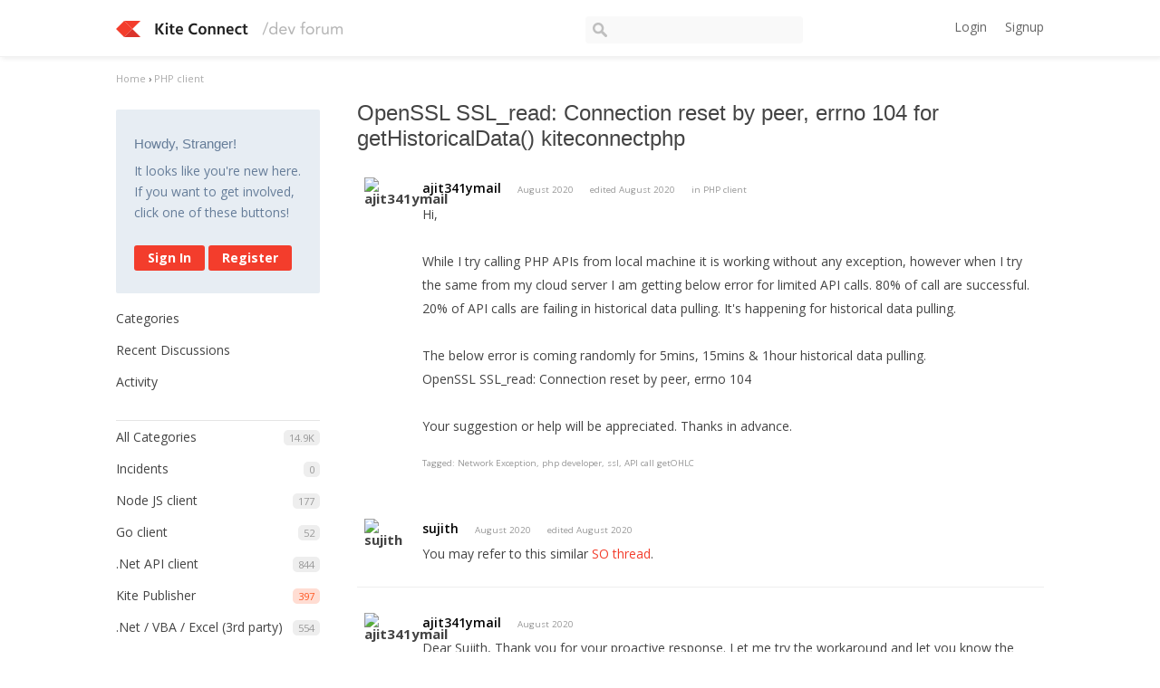

--- FILE ---
content_type: text/html; charset=utf-8
request_url: https://kite.trade/forum/discussion/comment/28603/
body_size: 6813
content:
<!DOCTYPE html>
<html lang="en">
<head>
    <link href='https://fonts.googleapis.com/css?family=Hind:400,600|Open+Sans:400,600,700' rel='stylesheet' type='text/css'>
    <title>OpenSSL SSL_read: Connection reset by peer, errno 104 for getHistoricalData() kiteconnectphp - Kite Connect developer forum</title>
  <link rel="stylesheet" type="text/css" href="/forum/applications/dashboard/design/style.css?v=2.3.1" media="all" />
  <link rel="stylesheet" type="text/css" href="/forum/plugins/ButtonBar/design/buttonbar.css?v=1.7.1" media="all" />
  <link rel="stylesheet" type="text/css" href="/forum/plugins/GooglePrettify/design/prettify.css?v=1.2.2" media="all" />
  <link rel="stylesheet" type="text/css" href="/forum/plugins/Tagging/design/tag.css?v=1.8.12" media="all" />
  <link rel="stylesheet" type="text/css" href="/forum/plugins/Tagging/design/childtagslist.css?v=1.8.12" media="all" />
  <link rel="stylesheet" type="text/css" href="/forum/resources/design/vanillicon.css?v=2.3.1" media="all" />
  <link rel="stylesheet" type="text/css" href="/forum/plugins/editor/design/editor.css?v=1.7.7" media="all" />
  <link rel="stylesheet" type="text/css" href="/forum/themes/kite/design/custom.css?v=2.3.1" media="all" />
  <link rel="stylesheet" type="text/css" href="/forum/applications/dashboard/design/spoilers.css?v=2.3.1" media="all" />
  <link rel="canonical" href="https://kite.trade/forum/discussion/8364/openssl-ssl-read-connection-reset-by-peer-errno-104-for-gethistoricaldata-kiteconnectphp" />
  <meta property="og:type" content="article" />
  <meta property="fb:app_id" content="950631401651649" />
  <meta property="og:site_name" content="Kite Connect developer forum" />
  <meta property="og:title" itemprop="name" content="OpenSSL SSL_read: Connection reset by peer, errno 104 for getHistoricalData() kiteconnectphp" />
  <meta property="og:url" content="https://kite.trade/forum/discussion/8364/openssl-ssl-read-connection-reset-by-peer-errno-104-for-gethistoricaldata-kiteconnectphp" />
  <meta name="description" property="og:description" itemprop="description" content="Hi, While I try calling PHP APIs from local machine it is working without any exception, however when I try the same from my cloud server I am getting below error for limited API calls." />
  <meta property="og:image" itemprop="image" content="https://kite.trade/forum/uploads/M58ZYS3K6UQU.jpg" />
  <script type="text/javascript">gdn=window.gdn||{};gdn.meta={
    "ConfirmDeleteCommentHeading": "Delete Comment",
    "ConfirmDeleteCommentText": "Are you sure you want to delete this comment?",
    "Spoiler": "Spoiler",
    "show": "show",
    "hide": "hide",
    "emoji": {
        "assetPath": "\/forum\/resources\/emoji",
        "format": "<img class=\"emoji\" src=\"%1$s\" title=\"%2$s\" alt=\"%2$s\" height=\"20\" \/>",
        "emoji": {
            "smile": "smile.png",
            "smiley": "smiley.png",
            "wink": "wink.png",
            "blush": "blush.png",
            "neutral": "neutral.png",
            "relaxed": "relaxed.png",
            "grin": "grin.png",
            "joy": "joy.png",
            "sweat_smile": "sweat_smile.png",
            "lol": "lol.png",
            "innocent": "innocent.png",
            "naughty": "naughty.png",
            "yum": "yum.png",
            "relieved": "relieved.png",
            "love": "love.png",
            "sunglasses": "sunglasses.png",
            "smirk": "smirk.png",
            "expressionless": "expressionless.png",
            "unamused": "unamused.png",
            "sweat": "sweat.png",
            "pensive": "pensive.png",
            "confused": "confused.png",
            "confounded": "confounded.png",
            "kissing": "kissing.png",
            "kissing_heart": "kissing_heart.png",
            "kissing_smiling_eyes": "kissing_smiling_eyes.png",
            "kissing_closed_eyes": "kissing_closed_eyes.png",
            "tongue": "tongue.png",
            "disappointed": "disappointed.png",
            "worried": "worried.png",
            "angry": "angry.png",
            "rage": "rage.png",
            "cry": "cry.png",
            "persevere": "persevere.png",
            "triumph": "triumph.png",
            "frowning": "frowning.png",
            "anguished": "anguished.png",
            "fearful": "fearful.png",
            "weary": "weary.png",
            "sleepy": "sleepy.png",
            "tired_face": "tired_face.png",
            "grimace": "grimace.png",
            "bawling": "bawling.png",
            "open_mouth": "open_mouth.png",
            "hushed": "hushed.png",
            "cold_sweat": "cold_sweat.png",
            "scream": "scream.png",
            "astonished": "astonished.png",
            "flushed": "flushed.png",
            "sleeping": "sleeping.png",
            "dizzy": "dizzy.png",
            "no_mouth": "no_mouth.png",
            "mask": "mask.png",
            "star": "star.png",
            "cookie": "cookie.png",
            "warning": "warning.png",
            "mrgreen": "mrgreen.png",
            "heart": "heart.png",
            "heartbreak": "heartbreak.png",
            "kiss": "kiss.png",
            "+1": "+1.png",
            "-1": "-1.png",
            "grey_question": "grey_question.png",
            "trollface": "trollface.png",
            "error": "grey_question.png"
        }
    },
    "DiscussionID": 8364,
    "Category": "PHP client",
    "AnalyticsTask": "tick",
    "TagHint": "Start to type...",
    "ButtonBarLinkUrl": "Enter your URL:",
    "ButtonBarImageUrl": "Enter image URL:",
    "ButtonBarBBCodeHelpText": "You can use <b><a href=\"http:\/\/en.wikipedia.org\/wiki\/BBCode\" target=\"_new\">BBCode<\/a><\/b> in your post.",
    "ButtonBarHtmlHelpText": "You can use <b><a href=\"http:\/\/htmlguide.drgrog.com\/cheatsheet.php\" target=\"_new\">Simple HTML<\/a><\/b> in your post.",
    "ButtonBarMarkdownHelpText": "You can use <b><a href=\"http:\/\/en.wikipedia.org\/wiki\/Markdown\" target=\"_new\">Markdown<\/a><\/b> in your post.",
    "InputFormat": "Html",
    "editorVersion": "1.7.7",
    "editorPluginAssets": "\/forum\/plugins\/editor",
    "wysiwygHelpText": "You are using <a href=\"https:\/\/en.wikipedia.org\/wiki\/WYSIWYG\" target=\"_new\">WYSIWYG<\/a> in your post.",
    "bbcodeHelpText": "You can use <a href=\"http:\/\/en.wikipedia.org\/wiki\/BBCode\" target=\"_new\">BBCode<\/a> in your post.",
    "htmlHelpText": "You can use <a href=\"http:\/\/htmlguide.drgrog.com\/cheatsheet.php\" target=\"_new\">Simple HTML<\/a> in your post.",
    "markdownHelpText": "You can use <a href=\"http:\/\/en.wikipedia.org\/wiki\/Markdown\" target=\"_new\">Markdown<\/a> in your post.",
    "textHelpText": "You are using plain text in your post.",
    "editorWysiwygCSS": "\/forum\/plugins\/editor\/design\/wysiwyg.css",
    "canUpload": false,
    "maxUploadSize": 2097152,
    "editorFileInputName": "editorupload",
    "allowedFileExtensions": "[\"txt\",\"jpg\",\"jpeg\",\"gif\",\"png\",\"bmp\",\"tiff\",\"ico\",\"zip\",\"gz\",\"tar.gz\",\"tgz\",\"psd\",\"ai\",\"fla\",\"pdf\",\"doc\",\"xls\",\"ppt\",\"docx\",\"xlsx\",\"log\",\"rar\",\"7z\"]",
    "maxFileUploads": "20",
    "LastCommentID": 28630,
    "TransportError": "A fatal error occurred while processing the request.<br \/>The server returned the following response: %s",
    "TransientKey": null,
    "WebRoot": "https:\/\/kite.trade\/forum",
    "UrlFormat": "\/forum\/{Path}",
    "Path": "discussion\/comment\/28603",
    "Args": "",
    "ResolvedPath": "vanilla\/discussion\/comment",
    "ResolvedArgs": {
        "CommentID": "28603"
    },
    "SignedIn": 0,
    "ConfirmHeading": "Confirm",
    "ConfirmText": "Are you sure you want to do that?",
    "Okay": "Okay",
    "Cancel": "Cancel",
    "Search": "Search"
};</script>
  <script src="//ajax.googleapis.com/ajax/libs/jquery/1.10.2/jquery.min.js?v=2.3.1" type="text/javascript"></script>
  <script src="/forum/js/library/jquery.form.js?v=2.3.1" type="text/javascript"></script>
  <script src="/forum/js/library/jquery.popup.js?v=2.3.1" type="text/javascript"></script>
  <script src="/forum/js/library/jquery.gardenhandleajaxform.js?v=2.3.1" type="text/javascript"></script>
  <script src="/forum/js/library/jquery.atwho.js?v=2.3.1" type="text/javascript"></script>
  <script src="/forum/js/global.js?v=2.3.1" type="text/javascript"></script>
  <script src="/forum/js/library/jquery.autosize.min.js?v=2.3.1" type="text/javascript"></script>
  <script src="/forum/applications/vanilla/js/autosave.js?v=2.3.1" type="text/javascript"></script>
  <script src="/forum/applications/vanilla/js/discussion.js?v=2.3.1" type="text/javascript"></script>
  <script src="/forum/applications/dashboard/js/spoilers.js?v=2.3.1" type="text/javascript"></script>
  <script src="/forum/plugins/GooglePrettify/js/prettify.js?v=1.2.2" type="text/javascript"></script>
  <script src="/forum/plugins/ButtonBar/js/buttonbar.js?v=1.7.1" type="text/javascript"></script>
  <script src="/forum/plugins/ButtonBar/js/jquery.hotkeys.js?v=1.7.1" type="text/javascript"></script>
  <script src="/forum/plugins/editor/js/editor.js?v=1.7.7" type="text/javascript"></script>
  <script src="/forum/plugins/editor/js/jquery.ui.widget.js?v=1.7.7" type="text/javascript"></script>
  <script src="/forum/plugins/editor/js/jquery.iframe-transport.js?v=1.7.7" type="text/javascript"></script>
  <script src="/forum/plugins/editor/js/jquery.fileupload.js?v=1.7.7" type="text/javascript"></script>
  <script type="text/javascript">jQuery(function ($) {

            function init() {
                $('.Message').each(function () {
                    if ($(this).data('GooglePrettify')) {
                        return;
                    }
                    $(this).data('GooglePrettify', '1');

                    pre = $('pre', this).addClass('prettyprint');

                    // Let prettyprint determine styling, rather than the editor.
                    $('code', this).removeClass('CodeInline');
                    pre.removeClass('CodeBlock');

                    prettyPrint();

                    pre.removeClass('prettyprint');
                });
            }

            $(document).on('CommentAdded PreviewLoaded popupReveal', init);
            init();
        });</script>
</head>
<body id="vanilla_discussion_comment" class="Vanilla Discussion comment  Section-Discussion Section-color-pink">
<header class="header">
    <div class="container">
        <div class="row">
            <div class="four columns logo-container">
                <a href="/forum/" class="logo"><img src="https://kite.trade/forum/uploads/M58ZYS3K6UQU.jpg" alt="Kite Connect developer forum" /></a>
                <a href="/forum/" class="logo-small"><img src="/forum/themes/kite/design/images/logo-small.png" /></a>

                <a href="#" id="burger">☰</a>
            </div>
            <!-- <li><a href="/forum/entry/signin" rel="nofollow" class="SignInPopup">Sign In</a></li> -->
            <div class="five columns search">
                <form method="get" action="/forum//search">
                    <div>
                        <input type="text" id="Form_Search" name="Search" accesskey="/" class="InputBox" />
                    </div>
                </form>
            </div>
            <div class="three columns profile">
                <div class="MeBox MeBox-SignIn"><div class="SignInLinks"><a href="/forum/entry/signin?Target=discussion%2Fcomment%2F28603" class=" SignInPopup" rel="nofollow">Login</a><a href="/forum/entry/register?Target=discussion%2Fcomment%2F28603" class="ApplyButton" rel="nofollow">Signup</a> </div> <div class="SignInIcons"></div></div>
            </div>
        </div>
    </div>
</header>

<div class="container">
    <div class="BreadcrumbsWrapper"><span class="Breadcrumbs" itemscope itemtype="http://data-vocabulary.org/Breadcrumb"><span class="CrumbLabel CrumbLabel HomeCrumb"><a href="https://kite.trade/forum/" itemprop="url"><span itemprop="title">Home</span></a></span> <span itemprop="child" itemscope itemtype="http://data-vocabulary.org/Breadcrumb"><span class="Crumb">›</span> <span class="CrumbLabel color-pink Last"><a href="//kite.trade/forum/categories/php-client" itemprop="url"><span itemprop="title">PHP client</span></a></span> </span></span></div>
    <div class="row">
        <div class="three columns panel" id="sidebar">
            <div class="Box GuestBox">
    <h4>Howdy, Stranger!</h4>

    <p>It looks like you're new here. If you want to get involved, click one of these buttons!</p>

    <p></p>

    <div class="P"><a href="/forum/entry/signin?Target=discussion%2Fcomment%2F28603" class="Button Primary SignInPopup" rel="nofollow">Sign In</a> <a href="/forum/entry/register?Target=discussion%2Fcomment%2F28603" class="Button ApplyButton" rel="nofollow">Register</a></div>    </div>
<div class="BoxFilter BoxDiscussionFilter">
    <ul class="FilterMenu">
        <li class="AllCategories"><a href="/forum/categories"><span class="Sprite SpAllCategories"></span> Categories</a></li>         <li class="Discussions"><a href="/forum/discussions" class=""><span class="Sprite SpDiscussions"></span> Recent Discussions</a></li>
        <li class="Activities"><a href="/forum/activity" class=""><span class="Sprite SpActivity"></span> Activity</a></li>            </ul>
</div>
    <div class="Box BoxCategories">
        <h4>Categories</h4>        <ul class="PanelInfo PanelCategories">
            <li><a href="/forum/categories" class="ItemLink"><span class="Aside"><span class="Count"><span title="14,920 discussions" class="Number">14.9K</span></span></span> All Categories</a></li><li class="ClearFix Depth1 Category-incidents"><a href="https://kite.trade/forum/categories/incidents" class="ItemLink"><span class="Aside"><span class="Count"><span title="0 discussions" class="Number">0</span></span></span> Incidents</a></li>
<li class="ClearFix Depth1 Category-node-js-client"><a href="https://kite.trade/forum/categories/node-js-client" class="ItemLink"><span class="Aside"><span class="Count"><span title="177 discussions" class="Number">177</span></span></span> Node JS client</a></li>
<li class="ClearFix Depth1 Category-go-client-library"><a href="https://kite.trade/forum/categories/go-client-library" class="ItemLink"><span class="Aside"><span class="Count"><span title="52 discussions" class="Number">52</span></span></span> Go client</a></li>
<li class="ClearFix Depth1 Category--dotnet-api"><a href="https://kite.trade/forum/categories/-dotnet-api" class="ItemLink"><span class="Aside"><span class="Count"><span title="844 discussions" class="Number">844</span></span></span> .Net API client</a></li>
<li class="ClearFix Depth1 color-orange"><a href="https://kite.trade/forum/categories/kite-publisher" class="ItemLink"><span class="Aside"><span class="Count"><span title="397 discussions" class="Number">397</span></span></span> Kite Publisher</a></li>
<li class="ClearFix Depth1 Category--net-client-(3rd-party)"><a href="https://kite.trade/forum/categories/-net-client-%283rd-party%29" class="ItemLink"><span class="Aside"><span class="Count"><span title="554 discussions" class="Number">554</span></span></span> .Net / VBA / Excel (3rd party)</a></li>
<li class="ClearFix Depth1 color-brick"><a href="https://kite.trade/forum/categories/algorithms-and-strategies" class="ItemLink"><span class="Aside"><span class="Count"><span title="490 discussions" class="Number">490</span></span></span> Algorithms and Strategies</a></li>
<li class="ClearFix Depth1 color-cobalt"><a href="https://kite.trade/forum/categories/java-client" class="ItemLink"><span class="Aside"><span class="Count"><span title="1,059 discussions" class="Number">1.1K</span></span></span> Java client</a></li>
<li class="ClearFix Depth1 color-violet"><a href="https://kite.trade/forum/categories/api-clients" class="ItemLink"><span class="Aside"><span class="Count"><span title="1,213 discussions" class="Number">1.2K</span></span></span> API clients</a></li>
<li class="ClearFix Depth1 Active color-pink"><a href="https://kite.trade/forum/categories/php-client" class="ItemLink"><span class="Aside"><span class="Count"><span title="409 discussions" class="Number">409</span></span></span> PHP client</a></li>
<li class="ClearFix Depth1 color-purple"><a href="https://kite.trade/forum/categories/python-client" class="ItemLink"><span class="Aside"><span class="Count"><span title="4,306 discussions" class="Number">4.3K</span></span></span> Python client</a></li>
<li class="ClearFix Depth1 color-blue"><a href="https://kite.trade/forum/categories/mobile-and-desktop-apps" class="ItemLink"><span class="Aside"><span class="Count"><span title="357 discussions" class="Number">357</span></span></span> Mobile and Desktop apps</a></li>
<li class="ClearFix Depth1 color-aqua"><a href="https://kite.trade/forum/categories/websockets-%28streaming-data%29" class="ItemLink"><span class="Aside"><span class="Count"><span title="1,480 discussions" class="Number">1.5K</span></span></span> Market data (WebSockets)</a></li>
<li class="ClearFix Depth1 color-green"><a href="https://kite.trade/forum/categories/general" class="ItemLink"><span class="Aside"><span class="Count"><span title="3,582 discussions" class="Number">3.6K</span></span></span> General</a></li>
        </ul>
    </div>
        <div class="Box">
            <h4>In this Discussion</h4>            <ul class="PanelInfo">
                                    <li>
                        <a href="/forum/profile/rakeshr"><span class="Aside"><span><time title="August 24, 2020 10:52AM" datetime="2020-08-24T10:52:41+00:00">August 2020</time></span></span> <span><span class="Username">rakeshr</span></span></a>                    </li>
                                    <li>
                        <a href="/forum/profile/ajit341ymail"><span class="Aside"><span><time title="August 21, 2020 11:12AM" datetime="2020-08-21T11:12:08+00:00">August 2020</time></span></span> <span><span class="Username">ajit341ymail</span></span></a>                    </li>
                                    <li>
                        <a href="/forum/profile/sujith"><span class="Aside"><span><time title="August 20, 2020  6:21AM" datetime="2020-08-20T06:21:03+00:00">August 2020</time></span></span> <span><span class="Username">sujith</span></span></a>                    </li>
                            </ul>
        </div>
        
        </div>
        <div class="nine columns content" id="Content">
            <div class="MessageList Discussion"><!-- Page Title -->
<div id="Item_0" class="PageTitle"><div class="Options"></div><h1>OpenSSL SSL_read: Connection reset by peer, errno 104 for getHistoricalData() kiteconnectphp</h1></div>

<div id="Discussion_8364" class="Item ItemDiscussion">
    <div class="Discussion">
        <div class="rowItem-Header DiscussionHeader">
            <div class="row">
                <div class="AuthorWrap one column">
                    <span class="Author">
                        <a title="ajit341ymail" href="/forum/profile/ajit341ymail" class="PhotoWrap"><img src="https://secure.gravatar.com/avatar.php?gravatar_id=e4ce372e3162f2f3e65c923719e2ae91&amp;amp;size=50&amp;default=https%3A%2F%2Fvanillicon.com%2Fe4ce372e3162f2f3e65c923719e2ae91.png" alt="ajit341ymail" class="ProfilePhoto ProfilePhotoMedium" /></a>                    </span>
                </div><!-- author //-->
                <div class="eleven columns">
                    <div class="Meta DiscussionMeta">
                        <span class="AuthorInfo">
                            <span class="username"><a href="/forum/profile/ajit341ymail" class="Username">ajit341ymail</a></span>                        </span>

                        <span class="MItem DateCreated">
                            <a href="https://kite.trade/forum/discussion/8364/openssl-ssl-read-connection-reset-by-peer-errno-104-for-gethistoricaldata-kiteconnectphp" class="Permalink" rel="nofollow"><time title="August 20, 2020  5:46AM" datetime="2020-08-20T05:46:04+00:00">August 2020</time></a>                        </span>
                        <span class="MItem"> <span title="Edited August 20, 2020 5:54AM by ajit341ymail." class="DateUpdated">edited August 2020</span> </span>                         <span class="MItem Category"> in <a href="https://kite.trade/forum/categories/php-client">PHP client</a></span>                     </div>

                                        <div class="Item-BodyWrap">
                        <div class="Item-Body">
                            <div class="Message">
                                Hi,<br /><br />While I try calling PHP APIs from local machine it is working without any exception, however when I try the same from my cloud server I am getting below error for limited API calls. 80% of call are successful. 20% of API calls are failing in historical data pulling. It's happening for historical data pulling.<br /><br />The below error is coming randomly for 5mins, 15mins &amp; 1hour historical data pulling.<br />OpenSSL SSL_read: Connection reset by peer, errno 104<br /><br />Your suggestion or help will be appreciated. Thanks in advance.                            </div>
                                    <div class="InlineTags Meta">
            Tagged:
            <ul>
                                                            <li><a href="/forum/discussions/tagged/network-exception" class="Tag_network-exception">Network Exception</a></li>
                                                                                <li><a href="/forum/discussions/tagged/php-developer" class="Tag_php-developer">php developer</a></li>
                                                                                <li><a href="/forum/discussions/tagged/ssl" class="Tag_ssl">ssl</a></li>
                                                                                <li><a href="/forum/discussions/tagged/api-call-getohlc" class="Tag_api-call-getohlc">API call getOHLC</a></li>
                                                </ul>
        </div>
        <div class="Reactions"></div>                        </div>
                    </div>
                </div>
            </div><!-- row //-->
        </div>
    </div>
</div>
</div><div class="CommentsWrap"><span class="BeforeCommentHeading"></span><div class="DataBox DataBox-Comments">    <ul class="MessageList DataList Comments">
                <li class="Item Alt ItemComment" id="Comment_28558">
            <div class="Comment row">
                <div class="one column">
                    <span class="Author">
                       <a title="sujith" href="/forum/profile/sujith" class="PhotoWrap"><img src="https://secure.gravatar.com/avatar.php?gravatar_id=c90357185d9adc74492e4d00b1d8057a&amp;amp;size=50&amp;default=https%3A%2F%2Fvanillicon.com%2Fc90357185d9adc74492e4d00b1d8057a.png" alt="sujith" class="ProfilePhoto ProfilePhotoMedium" /></a>                    </span>
                </div><!-- col //-->

                <div class="eleven columns">
                                        <div class="Options">
                                            </div>
                                        <div class="Item-Header CommentHeader">
                        <div class="Meta CommentMeta CommentInfo">
                            <span class="AuthorInfo">
                               <span class="username"><a href="/forum/profile/sujith" class="Username">sujith</a></span>                              </span>
                            <span class="MItem DateCreated">
                               <a href="/forum/discussion/comment/28558/#Comment_28558" class="Permalink" name="Item_1" rel="nofollow"><time title="August 20, 2020  6:21AM" datetime="2020-08-20T06:21:03+00:00">August 2020</time></a>                            </span>
                            <span class="MItem"> <span title="Edited August 20, 2020 6:21AM by sujith." class="DateUpdated">edited August 2020</span> </span>                                                    </div>
                    </div>
                    <div class="Item-BodyWrap">
                        <div class="Item-Body">
                            <div class="Message">
                                You may refer to this similar <a rel="nofollow" href="https://stackoverflow.com/questions/3876563/curl-request-is-failing-on-the-ssl">SO thread</a>.                            </div>
                            <div class="Reactions"></div>                        </div>
                    </div>
                </div><!-- col //-->
            </div>
        </li>
                <li class="Item ItemComment" id="Comment_28573">
            <div class="Comment row">
                <div class="one column">
                    <span class="Author">
                       <a title="ajit341ymail" href="/forum/profile/ajit341ymail" class="PhotoWrap"><img src="https://secure.gravatar.com/avatar.php?gravatar_id=e4ce372e3162f2f3e65c923719e2ae91&amp;amp;size=50&amp;default=https%3A%2F%2Fvanillicon.com%2Fe4ce372e3162f2f3e65c923719e2ae91.png" alt="ajit341ymail" class="ProfilePhoto ProfilePhotoMedium" /></a>                    </span>
                </div><!-- col //-->

                <div class="eleven columns">
                                        <div class="Options">
                                            </div>
                                        <div class="Item-Header CommentHeader">
                        <div class="Meta CommentMeta CommentInfo">
                            <span class="AuthorInfo">
                               <span class="username"><a href="/forum/profile/ajit341ymail" class="Username">ajit341ymail</a></span>                              </span>
                            <span class="MItem DateCreated">
                               <a href="/forum/discussion/comment/28573/#Comment_28573" class="Permalink" name="Item_2" rel="nofollow"><time title="August 20, 2020  1:36PM" datetime="2020-08-20T13:36:57+00:00">August 2020</time></a>                            </span>
                                                                                </div>
                    </div>
                    <div class="Item-BodyWrap">
                        <div class="Item-Body">
                            <div class="Message">
                                Dear Sujith, Thank you for your proactive response. Let me try the workaround and let you know the result after try.                            </div>
                            <div class="Reactions"></div>                        </div>
                    </div>
                </div><!-- col //-->
            </div>
        </li>
                <li class="Item Alt ItemComment" id="Comment_28603">
            <div class="Comment row">
                <div class="one column">
                    <span class="Author">
                       <a title="ajit341ymail" href="/forum/profile/ajit341ymail" class="PhotoWrap"><img src="https://secure.gravatar.com/avatar.php?gravatar_id=e4ce372e3162f2f3e65c923719e2ae91&amp;amp;size=50&amp;default=https%3A%2F%2Fvanillicon.com%2Fe4ce372e3162f2f3e65c923719e2ae91.png" alt="ajit341ymail" class="ProfilePhoto ProfilePhotoMedium" /></a>                    </span>
                </div><!-- col //-->

                <div class="eleven columns">
                                        <div class="Options">
                                            </div>
                                        <div class="Item-Header CommentHeader">
                        <div class="Meta CommentMeta CommentInfo">
                            <span class="AuthorInfo">
                               <span class="username"><a href="/forum/profile/ajit341ymail" class="Username">ajit341ymail</a></span>                              </span>
                            <span class="MItem DateCreated">
                               <a href="/forum/discussion/comment/28603/#Comment_28603" class="Permalink" name="Item_3" rel="nofollow"><time title="August 21, 2020 11:12AM" datetime="2020-08-21T11:12:08+00:00">August 2020</time></a>                            </span>
                            <span class="MItem"> <span title="Edited August 21, 2020 11:13AM by ajit341ymail." class="DateUpdated">edited August 2020</span> </span>                                                    </div>
                    </div>
                    <div class="Item-BodyWrap">
                        <div class="Item-Body">
                            <div class="Message">
                                Update : <br /><br />I tried below -
<ol>
<li> Open php.ini file located under php installation folder.<br /></li><li> Search for extension=php_openssl.dll.<br /></li><li> Uncomment it by removing the semi-colon(;) in front of it.<br /></li><li> Restart the Apache Server.<ul>
<li> <br /></li></ul>
</li></ol>
There are two type of errors I am getting now -<br /><br />OpenSSL SSL_read: Connection reset by peer, errno 104<br />OpenSSL SSL_connect: Connection reset by peer in connection to api.kite.trade:443<br /><br />for only getHistoricalData() function of kiteconnectphp. Other functions are working fine.<br /><br />Pondering fact is : If there is configuration problem then all requests should fail not partial. Surprise is with the same set up some requests failing and some are working fine. Either it should pass all or fail all. This is not helping in troubleshooting. <br /><br />Help will be appreciated.                            </div>
                            <div class="Reactions"></div>                        </div>
                    </div>
                </div><!-- col //-->
            </div>
        </li>
                <li class="Item ItemComment" id="Comment_28630">
            <div class="Comment row">
                <div class="one column">
                    <span class="Author">
                       <a title="rakeshr" href="/forum/profile/rakeshr" class="PhotoWrap"><img src="https://kite.trade/forum/uploads/userpics/570/nK22NNHS5YXND.jpg" alt="rakeshr" class="ProfilePhoto ProfilePhotoMedium" /></a>                    </span>
                </div><!-- col //-->

                <div class="eleven columns">
                                        <div class="Options">
                                            </div>
                                        <div class="Item-Header CommentHeader">
                        <div class="Meta CommentMeta CommentInfo">
                            <span class="AuthorInfo">
                               <span class="username"><a href="/forum/profile/rakeshr" class="Username">rakeshr</a></span>                              </span>
                            <span class="MItem DateCreated">
                               <a href="/forum/discussion/comment/28630/#Comment_28630" class="Permalink" name="Item_4" rel="nofollow"><time title="August 24, 2020 10:52AM" datetime="2020-08-24T10:52:41+00:00">August 2020</time></a>                            </span>
                                                                                </div>
                    </div>
                    <div class="Item-BodyWrap">
                        <div class="Item-Body">
                            <div class="Message">
                                We will try to reproduce this for the getHistoricalData end-point at our end.                             </div>
                            <div class="Reactions"></div>                        </div>
                    </div>
                </div><!-- col //-->
            </div>
        </li>
            </ul>
</div><div class="P PagerWrap"></div></div>                <div class="Foot Closed">
                    <div class="Note Closed SignInOrRegister"><a href="/forum/entry/signin?Target=discussion%2Fcomment%2F28603%3F" class="Popup">Sign In</a> or <a href="/forum/entry/register?Target=discussion%2Fcomment%2F28603%3F">Register</a> to comment.                    </div>
                                    </div>
            
        </div>
    </div>

    <footer class="footer">
        <p>
            Zerodha Member of  NSE &amp; BSE &mdash; SEBI Registration no.: INZ000031633 | CDSL: Depository services through Zerodha Securities Pvt. Ltd. - SEBI Registration no.: IN-DP-100-2015 | Commodity Trading through Zerodha Commodities Pvt. Ltd. MCX: 46025 | NCDEX : 1138. SEBI Registration no.: INZ000038238 | Registered Address: Zerodha, #153/154, 4th Cross, Dollars Colony, Opp. Clarence Public School, J.P Nagar 4th Phase, Bangalore - 560078, Karnataka, India
        </p>
        <p>
            DISCLAIMER: Capital markets, trading, and investments have inherent risks. Please make sure you understand the risks involved and carefully read the Risk Disclosure Document as prescribed by SEBI | ICF before participating in the markets &mdash; <a href="https://kite.trade/terms">Read terms &amp; conditions</a>
        </p>

        Operated by Zerodha Technology Pvt. Ltd. &copy; 2015-2026
        
    </footer>
</div>



<script>
    $(document).ready(function() {
        $("#burger").click(function() {
            if($(this).data("visible") == "1") {
                $(this).data("visible", 0);
                $("#sidebar").hide();
            } else {
                $(this).data("visible", 1);
                $("#sidebar").show();
            }
        });

	$("#Form_Search").focusin(function () {
		$("#Form_Search").css("width", "300px");
	})

        $("#Form_Search").focusout(function () {
                $("#Form_Search").css("width", "240px");
        })

        return false;
    });
</script>

</body>
</html>

--- FILE ---
content_type: application/javascript
request_url: https://kite.trade/forum/applications/vanilla/js/discussion.js?v=2.3.1
body_size: 4044
content:
jQuery(document).ready(function($) {
    if (gdn.definition('NotifyNewDiscussion', false))
        $.post(gdn.url('/post/notifynewdiscussion?discussionid=' + gdn.definition('DiscussionID', '')));
    /* Comment Form */

    // Hide it if they leave the area without typing
    $('div.CommentForm textarea').blur(function(ev) {
        var Comment = $(ev.target).val();
        if (!Comment || Comment == '')
            $('a.Cancel').hide();
    });

    // Reveal the textarea and hide previews.
    $(document).on('click', 'a.WriteButton, a.Cancel', function() {
        if ($(this).hasClass('WriteButton')) {
            var frm = $(this).parents('.MessageForm').find('form');
            frm.trigger('WriteButtonClick', [frm]);
        }

        resetCommentForm(this);
        if ($(this).hasClass('Cancel'))
            clearCommentForm(this);

        return false;
    });

    // Hijack comment form button clicks.
    var draftSaving = 0;
    $(document).on('click', '.CommentButton, a.PreviewButton, a.DraftButton', function() {
        var btn = this;
        var parent = $(btn).parents('div.CommentForm, div.EditCommentForm');
        var frm = $(parent).find('form').first();
        var textbox = $(frm).find('textarea');
        var inpCommentID = $(frm).find('input:hidden[name$=CommentID]');
        var inpDraftID = $(frm).find('input:hidden[name$=DraftID]');
        var type = 'Post';
        var preview = $(btn).hasClass('PreviewButton');
        if (preview) {
            type = 'Preview';
            // If there is already a preview showing, kill processing.
            if ($('div.Preview').length > 0) {
                return false;
            }
        }
        var draft = $(btn).hasClass('DraftButton');
        if (draft) {
            type = 'Draft';
            // Don't save draft if string is empty
            if (jQuery.trim($(textbox).val()) == '')
                return false;

            if (draftSaving > 0)
                return false;

//         console.log('Saving draft: '+(new Date()).toUTCString());
            draftSaving++;
        }

        // Post the form, and append the results to #Discussion, and erase the textbox
        var postValues = $(frm).serialize();
        postValues += '&DeliveryType=VIEW&DeliveryMethod=JSON'; // DELIVERY_TYPE_VIEW
        postValues += '&Type=' + type;
        var discussionID = $(frm).find('[name$=DiscussionID]');
        discussionID = discussionID.length > 0 ? discussionID.val() : 0;
        var tKey = $(frm).find('[name$=TransientKey]');
        var prefix = tKey.attr('name').replace('TransientKey', '');
        // Get the last comment id on the page
        var comments = $('ul.Comments li.ItemComment');
        var lastComment = $(comments).get(comments.length - 1);
        var lastCommentID = $(lastComment).attr('id');
        if (lastCommentID)
            lastCommentID = lastCommentID.indexOf('Discussion_') == 0 ? 0 : lastCommentID.replace('Comment_', '');
        else
            lastCommentID = 0;

        postValues += '&' + prefix + 'LastCommentID=' + lastCommentID;
        var action = $(frm).attr('action');
        if (action.indexOf('?') < 0)
            action += '?';
        else
            action += '&';

        if (discussionID > 0) {
            action += 'discussionid=' + discussionID;
        }

        $(frm).find(':submit').attr('disabled', 'disabled');
        $(parent).find('a.Back').after('<span class="TinyProgress">&#160;</span>');
        // Also add a spinner for comments being edited
        // $(btn).parents('div.Comment').find('div.Meta span:last').after('<span class="TinyProgress">&#160;</span>');
        $(frm).triggerHandler('BeforeSubmit', [frm, btn]);
        if (type != 'Draft')
            $(':submit', frm).addClass('InProgress');
        else
            $('.DraftButton', frm).addClass('InProgress');
        $.ajax({
            type: "POST",
            url: action,
            data: postValues,
            dataType: 'json',
            error: function(xhr) {
                gdn.informError(xhr, draft);
            },
            success: function(json) {
                var processedTargets = false;
                // If there are targets, process them
                if (json.Targets && json.Targets.length > 0) {
//               for(i = 0; i < json.Targets.length; i++) {
//                  if (json.Targets[i].Type != "Ajax") {
//                     json.Targets[i].Data = json.Data;
//                     processedTargets = true;
//                     break;
//                   }
//               }
                    gdn.processTargets(json.Targets);
                }

                // If there is a redirect url, go to it
                if (json.RedirectUrl != null && jQuery.trim(json.RedirectUrl) != '') {
                    resetCommentForm(btn);
                    clearCommentForm(btn);
                    window.location.replace(json.RedirectUrl);
                    return false;
                }

                // Remove any old popups if not saving as a draft
                if (!draft && json.FormSaved == true)
                    $('div.Popup,.Overlay').remove();

                var commentID = json.CommentID;

                // Assign the comment id to the form if it was defined
                if (commentID != null && commentID != '') {
                    $(inpCommentID).val(commentID);
                }

                if (json.DraftID != null && json.DraftID != '')
                    $(inpDraftID).val(json.DraftID);

                if (json.MyDrafts != null) {
                    if (json.CountDrafts != null && json.CountDrafts > 0)
                        json.MyDrafts += '<span>' + json.CountDrafts + '</span>';

                    $('ul#Menu li.MyDrafts a').html(json.MyDrafts);
                }

                // Remove any old errors from the form
                $(frm).find('div.Errors').remove();
                if (json.FormSaved == false) {
                    $(frm).prepend(json.ErrorMessages);
                    json.ErrorMessages = null;
                } else if (preview) {
                    // Reveal the "Edit" button and hide this one
                    $(btn).hide();
                    $(parent).find('.WriteButton').removeClass('Hidden');

                    $(frm).find('.TextBoxWrapper').hide().after(json.Data);
                    $(frm).trigger('PreviewLoaded', [frm]);

                } else if (!draft) {
                    // Clean up the form
                    if (processedTargets)
                        btn = $('div.CommentForm :submit, div.EditCommentForm :submit');

                    resetCommentForm(btn);
                    clearCommentForm(btn);

                    // If editing an existing comment, replace the appropriate row
                    var existingCommentRow = $('#Comment_' + commentID);
                    if (processedTargets) {
                        // Don't do anything with the data b/c it's already been handled by processTargets
                    } else if (existingCommentRow.length > 0) {
                        existingCommentRow.after(json.Data).remove();
                        $('#Comment_' + commentID).effect("highlight", {}, "slow");
                    } else {
                        gdn.definition('LastCommentID', commentID, true);
                        // If adding a new comment, show all new comments since the page last loaded, including the new one.
                        if (gdn.definition('PrependNewComments') == '1') {
                            $(json.Data).prependTo('ul.Comments,.DiscussionTable');
                            $('ul.Comments li:first').effect("highlight", {}, "slow");
                        } else {
                            $(json.Data).appendTo('ul.Comments,.DiscussionTable').effect("highlight", {}, "slow");
//                     $('ul.Comments li:last,.DiscussionTable li:last').effect("highlight", {}, "slow");
                        }
                    }
                    // Remove any "More" pager links (because it is typically replaced with the latest comment by this function)
                    if (gdn.definition('PrependNewComments') != '1') // If prepending the latest comment, don't remove the pager.
                        $('#PagerMore').remove();

                    // Set the discussionid on the form in case the discussion was created by adding the last comment
                    var discussionID = $(frm).find('[name$=DiscussionID]');
                    if (discussionID.length == 0 && json.DiscussionID) {
                        $(frm).append('<input type="hidden" name="' + prefix + 'DiscussionID" value="' + json.DiscussionID + '">');
                    }

                    // Let listeners know that the comment was added.
                    $(document).trigger('CommentAdded');
                    $(frm).triggerHandler('complete');
                }
                gdn.inform(json);
                return false;
            },
            complete: function(XMLHttpRequest, textStatus) {
                // Remove any spinners, and re-enable buttons.
                $(':submit', frm).removeClass('InProgress');
                $('.DraftButton', frm).removeClass('InProgress');
                $(frm).find(':submit').removeAttr("disabled");
                if (draft)
                    draftSaving--;
            }
        });
        frm.triggerHandler('submit');
        return false;
    });

    function resetCommentForm(sender) {
        var parent = $(sender).parents('.CommentForm, .EditCommentForm');
        $(parent).find('.Preview').remove();
        $(parent).find('.TextBoxWrapper').show();
        $('.TinyProgress').remove();

        parent.find('.PreviewButton').show();
        parent.find('.WriteButton').addClass('Hidden');
    }

    // Utility function to clear out the comment form
    function clearCommentForm(sender, deleteDraft) {
        var container = $(sender).parents('.Editing');

        // By default, we delete comment drafts, unless sender was a "Post Comment" button. Can be overriden.
        if (typeof deleteDraft !== 'undefined') {
            deleteDraft = !!deleteDraft;
        } else if ($(sender).hasClass('CommentButton')) {
            deleteDraft = false;
        } else {
            deleteDraft = true
        }

        $(container).removeClass('Editing');
        $('div.Popup,.Overlay').remove();
        var frm = $(sender).parents('div.CommentForm, .EditCommentForm');
        frm.find('textarea').val('');
        frm.find('input:hidden[name$=CommentID]').val('');
        // Erase any drafts
        var draftInp = frm.find('input:hidden[name$=DraftID]');
        if (deleteDraft && draftInp.val() != '') {
            $.ajax({
                type: "POST",
                url: gdn.url('/drafts/delete/' + draftInp.val() + '/' + gdn.definition('TransientKey')),
                data: 'DeliveryType=BOOL&DeliveryMethod=JSON',
                dataType: 'json'
            });
        }

        draftInp.val('');
        frm.find('div.Errors').remove();
        $('div.Information').fadeOut('fast', function() {
            $(this).remove();
        });
        $(sender).closest('form').trigger('clearCommentForm');
    }

    // Set up paging
    if ($.morepager)
        $('.MorePager').not('.Message .MorePager').morepager({
            pageContainerSelector: 'ul.Comments',
            afterPageLoaded: function() {
                $(document).trigger('CommentPagingComplete');
            }
        });

    // Autosave comments
    if ($.fn.autosave) {
        $('div.CommentForm textarea').autosave({
            button: $('a.DraftButton')
        });
    }


    /* Options */

    // Edit comment
    $(document).on('click', 'a.EditComment', function() {
        var btn = this;
        var container = $(btn).closest('.ItemComment');
        $(container).addClass('Editing');
        var parent = $(container).find('div.Comment');
        var msg = $(parent).find('div.Message').first();
        $(parent).find('div.Meta span:last').after('<span class="TinyProgress">&#160;</span>');
        if ($(msg).is(':visible')) {
            $.ajax({
                type: "GET",
                url: $(btn).attr('href'),
                data: 'DeliveryType=VIEW&DeliveryMethod=JSON',
                dataType: 'json',
                error: function(xhr) {
                    gdn.informError(xhr);
                },
                success: function(json) {
                    $(msg).after(json.Data);
                    $(msg).hide();
                    $(document).trigger('EditCommentFormLoaded', [container]);
                },
                complete: function() {
                    $(parent).find('span.TinyProgress').remove();
                    $(btn).closest('.Flyout').hide().closest('.ToggleFlyout').removeClass('Open');
                }
            });
        } else {
            resetCommentForm($(parent).find('form'));
            clearCommentForm($(parent).find('form'));
            $(parent).find('div.EditCommentForm').remove();
            $(parent).find('span.TinyProgress').remove();
            $(msg).show();
        }

        $(document).trigger('CommentEditingComplete', [msg]);
        return false;
    });
    // Reveal the original message when cancelling an in-place edit.
    $(document).on('click', '.Comment .Cancel a, .Comment a.Cancel', function() {
        var btn = this;
        var $container = $(btn).closest('.ItemComment');

        $(btn).closest('.Comment').find('div.Message').show();
        $(btn).closest('.CommentForm, .EditCommentForm').remove();
        $container.removeClass('Editing');
        return false;
    });

    // Delete comment
    $('a.DeleteComment').popup({
        confirm: true,
        confirmHeading: gdn.definition('ConfirmDeleteCommentHeading', 'Delete Comment'),
        confirmText: gdn.definition('ConfirmDeleteCommentText', 'Are you sure you want to delete this comment?'),
        followConfirm: false,
        deliveryType: 'BOOL', // DELIVERY_TYPE_BOOL
        afterConfirm: function(json, sender) {
            var row = $(sender).parents('li.ItemComment');
            if (json.ErrorMessage) {
                $.popup({}, json.ErrorMessage);
            } else {
                // Remove the affected row
                $(row).slideUp('fast', function() {
                    $(this).remove();
                });
                gdn.processTargets(json.Targets);
            }
        }
    });

//   var gettingNew = 0;
//   var getNew = function() {
//      if (gettingNew > 0) {
//         return;
//      }
//      gettingNew++;
//
//      discussionID = gdn.definition('DiscussionID', 0);
//      lastCommentID = gdn.definition('LastCommentID', '');
//      if(lastCommentID == '')
//         return;
//
//      $.ajax({
//         type: "POST",
//         url: gdn.url('/discussion/getnew/' + discussionID + '/' + lastCommentID),
//         data: "DeliveryType=ASSET&DeliveryMethod=JSON",
//         dataType: "json",
//         error: function(xhr) {
//            gdn.informError(xhr, true);
//         },
//         success: function(json) {
//            if(json.Data && json.LastCommentID) {
//               gdn.definition('LastCommentID', json.LastCommentID, true);
//               $(json.Data).appendTo("ul.Comments")
//                  .effect("highlight", {}, "slow");
//            }
//            gdn.processTargets(json.Targets);
//         },
//         complete: function() {
//            gettingNew--;
//         }
//      });
//   }
//
//   // Load new comments like a chat.
//   var autoRefresh = gdn.definition('Vanilla_Comments_AutoRefresh', 0) * 1000;
//   if (autoRefresh > 1000) {
//      window.setInterval(getNew, autoRefresh);
//   }

    /* Comment Checkboxes */
    $('.AdminCheck [name="Toggle"]').click(function() {
        if ($(this).prop('checked'))
            $('.DataList .AdminCheck :checkbox').prop('checked', true).change();
        else
            $('.DataList .AdminCheck :checkbox').prop('checked', false).change();
    });
    $('.AdminCheck :checkbox').click(function(e) {
        e.stopPropagation();
        // retrieve all checked ids
        var checkIDs = $('.DataList .AdminCheck :checkbox');
        var aCheckIDs = new Array();
        var discussionID = gdn.definition('DiscussionID');
        checkIDs.each(function() {
            checkID = $(this);

            aCheckIDs[aCheckIDs.length] = {
                'checkId': checkID.val(),
                'checked': checkID.prop('checked') || '' // originally just, wrong: checkID.attr('checked')
            };
        });
        $.ajax({
            type: "POST",
            url: gdn.url('/moderation/checkedcomments'),
            data: {
                'DiscussionID': discussionID,
                'CheckIDs': aCheckIDs,
                'DeliveryMethod': 'JSON',
                'TransientKey': gdn.definition('TransientKey')
            },
            dataType: "json",
            error: function(xhr) {
                gdn.informError(xhr, true);
            },
            success: function(json) {
                gdn.inform(json);
            }
        });
    });
});
